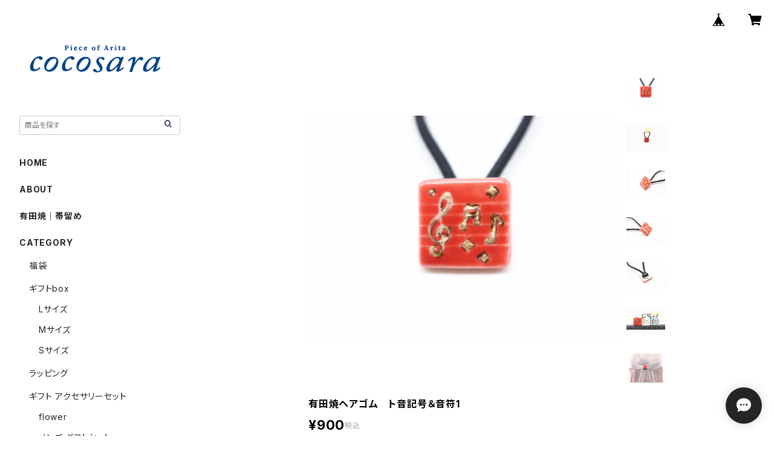

--- FILE ---
content_type: text/html; charset=UTF-8
request_url: https://www.cocosara.jp/items/71463240/reviews?format=user&score=all&page=1
body_size: 1580
content:
				<li class="review01__listChild">
			<figure class="review01__itemInfo">
				<a href="/items/118576768" class="review01__imgWrap">
					<img src="https://baseec-img-mng.akamaized.net/images/item/origin/cb6b07a70af1350ca014539c40cbb1a2.jpg?imformat=generic&q=90&im=Resize,width=146,type=normal" alt="有田焼ピアス　四葉 7" class="review01__img">
				</a>
				<figcaption class="review01__item">
					<i class="review01__iconImg ico--good"></i>
					<p class="review01__itemName">有田焼ピアス　四葉 7</p>
										<time datetime="2025-12-24" class="review01__date">2025/12/24</time>
				</figcaption>
			</figure><!-- /.review01__itemInfo -->
								</li>
				<li class="review01__listChild">
			<figure class="review01__itemInfo">
				<a href="/items/115364147" class="review01__imgWrap">
					<img src="https://baseec-img-mng.akamaized.net/images/item/origin/5a8e841797dd7dc3e89aee8e4ea3440b.jpg?imformat=generic&q=90&im=Resize,width=146,type=normal" alt="有田焼ヘアゴム　ダルメシアン" class="review01__img">
				</a>
				<figcaption class="review01__item">
					<i class="review01__iconImg ico--good"></i>
					<p class="review01__itemName">有田焼ヘアゴム　ダルメシアン</p>
										<time datetime="2025-12-24" class="review01__date">2025/12/24</time>
				</figcaption>
			</figure><!-- /.review01__itemInfo -->
								</li>
				<li class="review01__listChild">
			<figure class="review01__itemInfo">
				<a href="/items/75561302" class="review01__imgWrap">
					<img src="https://baseec-img-mng.akamaized.net/images/item/origin/f593d631f31d412e3a422e83a3a9df9f.jpg?imformat=generic&q=90&im=Resize,width=146,type=normal" alt="有田焼ヘアゴム　シュナウザー（ライトグレー×ホワイト×ゴールド）" class="review01__img">
				</a>
				<figcaption class="review01__item">
					<i class="review01__iconImg ico--good"></i>
					<p class="review01__itemName">有田焼ヘアゴム　シュナウザー（ライトグレー×ホワイト×ゴールド）</p>
										<time datetime="2025-12-24" class="review01__date">2025/12/24</time>
				</figcaption>
			</figure><!-- /.review01__itemInfo -->
								</li>
				<li class="review01__listChild">
			<figure class="review01__itemInfo">
				<a href="/items/95404096" class="review01__imgWrap">
					<img src="https://baseec-img-mng.akamaized.net/images/item/origin/7955c1bbf6023da65096ff0d9268c59b.jpg?imformat=generic&q=90&im=Resize,width=146,type=normal" alt="有田焼ヘアゴム　シュナウザー（ブラック×ベージュ×ゴールド）" class="review01__img">
				</a>
				<figcaption class="review01__item">
					<i class="review01__iconImg ico--good"></i>
					<p class="review01__itemName">有田焼ヘアゴム　シュナウザー（ブラック×ベージュ×ゴールド）</p>
										<time datetime="2025-12-24" class="review01__date">2025/12/24</time>
				</figcaption>
			</figure><!-- /.review01__itemInfo -->
								</li>
				<li class="review01__listChild">
			<figure class="review01__itemInfo">
				<a href="/items/114252658" class="review01__imgWrap">
					<img src="https://baseec-img-mng.akamaized.net/images/item/origin/7f8e6bb996875cdb7d04f1834dbdd318.jpg?imformat=generic&q=90&im=Resize,width=146,type=normal" alt="有田焼ブローチ　かき氷（いちご）" class="review01__img">
				</a>
				<figcaption class="review01__item">
					<i class="review01__iconImg ico--good"></i>
					<p class="review01__itemName">有田焼ブローチ　かき氷（いちご）</p>
										<time datetime="2025-12-16" class="review01__date">2025/12/16</time>
				</figcaption>
			</figure><!-- /.review01__itemInfo -->
						<p class="review01__comment">デザインも色合いもとっても可愛いです。金の縁も輝いていて良いです！</p>
								</li>
				<li class="review01__listChild">
			<figure class="review01__itemInfo">
				<a href="/items/115101421" class="review01__imgWrap">
					<img src="https://baseec-img-mng.akamaized.net/images/item/origin/4e1aa8b62b16a08d75b1b3b173e05fb4.jpg?imformat=generic&q=90&im=Resize,width=146,type=normal" alt="有田焼ブローチ　ハスキー" class="review01__img">
				</a>
				<figcaption class="review01__item">
					<i class="review01__iconImg ico--good"></i>
					<p class="review01__itemName">有田焼ブローチ　ハスキー</p>
										<time datetime="2025-12-01" class="review01__date">2025/12/01</time>
				</figcaption>
			</figure><!-- /.review01__itemInfo -->
						<p class="review01__comment">本日届きました。程よい存在感とキュートなお顔！つけてお出かけするのがとっても楽しみです。ありがとうございました！</p>
								</li>
				<li class="review01__listChild">
			<figure class="review01__itemInfo">
				<a href="/items/40859756" class="review01__imgWrap">
					<img src="https://baseec-img-mng.akamaized.net/images/item/origin/dcbe94903a33b3b386077693cc360e05.jpg?imformat=generic&q=90&im=Resize,width=146,type=normal" alt="有田焼ブローチ 鳥×マーブル模様 5" class="review01__img">
				</a>
				<figcaption class="review01__item">
					<i class="review01__iconImg ico--good"></i>
					<p class="review01__itemName">有田焼ブローチ 鳥×マーブル模様 5</p>
										<time datetime="2025-12-01" class="review01__date">2025/12/01</time>
				</figcaption>
			</figure><!-- /.review01__itemInfo -->
						<p class="review01__comment">ありがとうございました。
とても綺麗な絵付けのブローチで、帽子やバッグに付けても可愛いです🎶</p>
								</li>
				<li class="review01__listChild">
			<figure class="review01__itemInfo">
				<a href="/items/37801679" class="review01__imgWrap">
					<img src="https://baseec-img-mng.akamaized.net/images/item/origin/a194546e941e29d7497e11304c736c5c.jpg?imformat=generic&q=90&im=Resize,width=146,type=normal" alt="有田焼 ヘアゴム　牛柄×星①" class="review01__img">
				</a>
				<figcaption class="review01__item">
					<i class="review01__iconImg ico--good"></i>
					<p class="review01__itemName">有田焼 ヘアゴム　牛柄×星①</p>
										<time datetime="2025-09-15" class="review01__date">2025/09/15</time>
				</figcaption>
			</figure><!-- /.review01__itemInfo -->
								</li>
				<li class="review01__listChild">
			<figure class="review01__itemInfo">
				<a href="/items/58060978" class="review01__imgWrap">
					<img src="https://baseec-img-mng.akamaized.net/images/item/origin/587eabe3af7dcd4e1fee39d65b37c134.jpg?imformat=generic&q=90&im=Resize,width=146,type=normal" alt="有田焼ヘアゴム　くま 1" class="review01__img">
				</a>
				<figcaption class="review01__item">
					<i class="review01__iconImg ico--good"></i>
					<p class="review01__itemName">有田焼ヘアゴム　くま 1</p>
										<time datetime="2025-09-15" class="review01__date">2025/09/15</time>
				</figcaption>
			</figure><!-- /.review01__itemInfo -->
								</li>
				<li class="review01__listChild">
			<figure class="review01__itemInfo">
				<a href="/items/114863371" class="review01__imgWrap">
					<img src="https://baseec-img-mng.akamaized.net/images/item/origin/e9002900870526c6e78fa7c1abf224da.jpg?imformat=generic&q=90&im=Resize,width=146,type=normal" alt="有田焼ヘアゴム　 パンジーモチーフ（紫）" class="review01__img">
				</a>
				<figcaption class="review01__item">
					<i class="review01__iconImg ico--good"></i>
					<p class="review01__itemName">有田焼ヘアゴム　 パンジーモチーフ（紫）</p>
										<time datetime="2025-09-15" class="review01__date">2025/09/15</time>
				</figcaption>
			</figure><!-- /.review01__itemInfo -->
								</li>
				<li class="review01__listChild">
			<figure class="review01__itemInfo">
				<a href="/items/88023757" class="review01__imgWrap">
					<img src="https://baseec-img-mng.akamaized.net/images/item/origin/9911549ce1bb6d94de5fa1331ac7baa9.jpg?imformat=generic&q=90&im=Resize,width=146,type=normal" alt="有田焼 ヘアゴム  バルーン　ブルー×ホワイト" class="review01__img">
				</a>
				<figcaption class="review01__item">
					<i class="review01__iconImg ico--good"></i>
					<p class="review01__itemName">有田焼 ヘアゴム  バルーン　ブルー×ホワイト</p>
										<time datetime="2025-09-15" class="review01__date">2025/09/15</time>
				</figcaption>
			</figure><!-- /.review01__itemInfo -->
								</li>
				<li class="review01__listChild">
			<figure class="review01__itemInfo">
				<a href="/items/100316639" class="review01__imgWrap">
					<img src="https://baseec-img-mng.akamaized.net/images/item/origin/1f148051cc6db05bec7513a4d515526a.jpg?imformat=generic&q=90&im=Resize,width=146,type=normal" alt="有田焼 ヘアゴム  まんまるほっぺ　水色" class="review01__img">
				</a>
				<figcaption class="review01__item">
					<i class="review01__iconImg ico--good"></i>
					<p class="review01__itemName">有田焼 ヘアゴム  まんまるほっぺ　水色</p>
										<time datetime="2025-09-15" class="review01__date">2025/09/15</time>
				</figcaption>
			</figure><!-- /.review01__itemInfo -->
								</li>
				<li class="review01__listChild">
			<figure class="review01__itemInfo">
				<a href="/items/96363120" class="review01__imgWrap">
					<img src="https://baseec-img-mng.akamaized.net/images/item/origin/270510797e9a00bbff640d831d210271.jpg?imformat=generic&q=90&im=Resize,width=146,type=normal" alt="有田焼ブローチ　プードル②（ベージュ×ゴールド）" class="review01__img">
				</a>
				<figcaption class="review01__item">
					<i class="review01__iconImg ico--good"></i>
					<p class="review01__itemName">有田焼ブローチ　プードル②（ベージュ×ゴールド）</p>
										<time datetime="2025-08-16" class="review01__date">2025/08/16</time>
				</figcaption>
			</figure><!-- /.review01__itemInfo -->
								</li>
				<li class="review01__listChild">
			<figure class="review01__itemInfo">
				<a href="/items/74453319" class="review01__imgWrap">
					<img src="https://baseec-img-mng.akamaized.net/images/item/origin/82f9ebc5ed373c0cf77d68a872b4901a.jpg?imformat=generic&q=90&im=Resize,width=146,type=normal" alt="有田焼ブローチ ユニコーン 4" class="review01__img">
				</a>
				<figcaption class="review01__item">
					<i class="review01__iconImg ico--good"></i>
					<p class="review01__itemName">有田焼ブローチ ユニコーン 4</p>
										<time datetime="2025-06-16" class="review01__date">2025/06/16</time>
				</figcaption>
			</figure><!-- /.review01__itemInfo -->
								</li>
				<li class="review01__listChild">
			<figure class="review01__itemInfo">
				<a href="/items/76137185" class="review01__imgWrap">
					<img src="https://baseec-img-mng.akamaized.net/images/item/origin/40cc4e40b0eacd0e3eb316f4b1f2a457.jpg?imformat=generic&q=90&im=Resize,width=146,type=normal" alt="有田焼ブローチ　お花　イエロー" class="review01__img">
				</a>
				<figcaption class="review01__item">
					<i class="review01__iconImg ico--good"></i>
					<p class="review01__itemName">有田焼ブローチ　お花　イエロー</p>
										<time datetime="2025-06-16" class="review01__date">2025/06/16</time>
				</figcaption>
			</figure><!-- /.review01__itemInfo -->
								</li>
				<li class="review01__listChild">
			<figure class="review01__itemInfo">
				<a href="/items/90020966" class="review01__imgWrap">
					<img src="https://baseec-img-mng.akamaized.net/images/item/origin/4a8283ac0c7a1f7ac28278aa3254f1f4.jpg?imformat=generic&q=90&im=Resize,width=146,type=normal" alt="有田焼ブローチ　てんとう虫　赤" class="review01__img">
				</a>
				<figcaption class="review01__item">
					<i class="review01__iconImg ico--good"></i>
					<p class="review01__itemName">有田焼ブローチ　てんとう虫　赤</p>
										<time datetime="2025-06-16" class="review01__date">2025/06/16</time>
				</figcaption>
			</figure><!-- /.review01__itemInfo -->
								</li>
				<li class="review01__listChild">
			<figure class="review01__itemInfo">
				<a href="/items/101941670" class="review01__imgWrap">
					<img src="https://baseec-img-mng.akamaized.net/images/item/origin/58ed6b3117fe8013bdb50a4cd7196a15.jpg?imformat=generic&q=90&im=Resize,width=146,type=normal" alt="有田焼ブローチ　ポメラニアン（ホワイト×ゴールド）" class="review01__img">
				</a>
				<figcaption class="review01__item">
					<i class="review01__iconImg ico--good"></i>
					<p class="review01__itemName">有田焼ブローチ　ポメラニアン（ホワイト×ゴールド）</p>
										<time datetime="2025-05-26" class="review01__date">2025/05/26</time>
				</figcaption>
			</figure><!-- /.review01__itemInfo -->
						<p class="review01__comment">可愛いポメちゃん届きました。思っていたより大きくてしっかりしていて厚手の物にも付けられそうで活躍間違いない。今度は全身の物も作って欲しいです😍</p>
								</li>
				<li class="review01__listChild">
			<figure class="review01__itemInfo">
				<a href="/items/43579049" class="review01__imgWrap">
					<img src="https://baseec-img-mng.akamaized.net/images/item/origin/8651a735ca225af82742024c07e68eeb.jpg?imformat=generic&q=90&im=Resize,width=146,type=normal" alt="有田焼 ヘアゴム  daisy　水色" class="review01__img">
				</a>
				<figcaption class="review01__item">
					<i class="review01__iconImg ico--good"></i>
					<p class="review01__itemName">有田焼 ヘアゴム  daisy　水色</p>
										<time datetime="2025-05-17" class="review01__date">2025/05/17</time>
				</figcaption>
			</figure><!-- /.review01__itemInfo -->
								</li>
				<li class="review01__listChild">
			<figure class="review01__itemInfo">
				<a href="/items/75561302" class="review01__imgWrap">
					<img src="https://baseec-img-mng.akamaized.net/images/item/origin/f593d631f31d412e3a422e83a3a9df9f.jpg?imformat=generic&q=90&im=Resize,width=146,type=normal" alt="有田焼ヘアゴム　シュナウザー（ライトグレー×ホワイト×ゴールド）" class="review01__img">
				</a>
				<figcaption class="review01__item">
					<i class="review01__iconImg ico--good"></i>
					<p class="review01__itemName">有田焼ヘアゴム　シュナウザー（ライトグレー×ホワイト×ゴールド）</p>
										<time datetime="2025-05-17" class="review01__date">2025/05/17</time>
				</figcaption>
			</figure><!-- /.review01__itemInfo -->
								</li>
				<li class="review01__listChild">
			<figure class="review01__itemInfo">
				<a href="/items/83203595" class="review01__imgWrap">
					<img src="https://baseec-img-mng.akamaized.net/images/item/origin/f294a7255dbb106867fae7334b761f94.jpg?imformat=generic&q=90&im=Resize,width=146,type=normal" alt="有田焼ヘアゴム　花 4" class="review01__img">
				</a>
				<figcaption class="review01__item">
					<i class="review01__iconImg ico--good"></i>
					<p class="review01__itemName">有田焼ヘアゴム　花 4</p>
										<time datetime="2025-05-17" class="review01__date">2025/05/17</time>
				</figcaption>
			</figure><!-- /.review01__itemInfo -->
								</li>
		